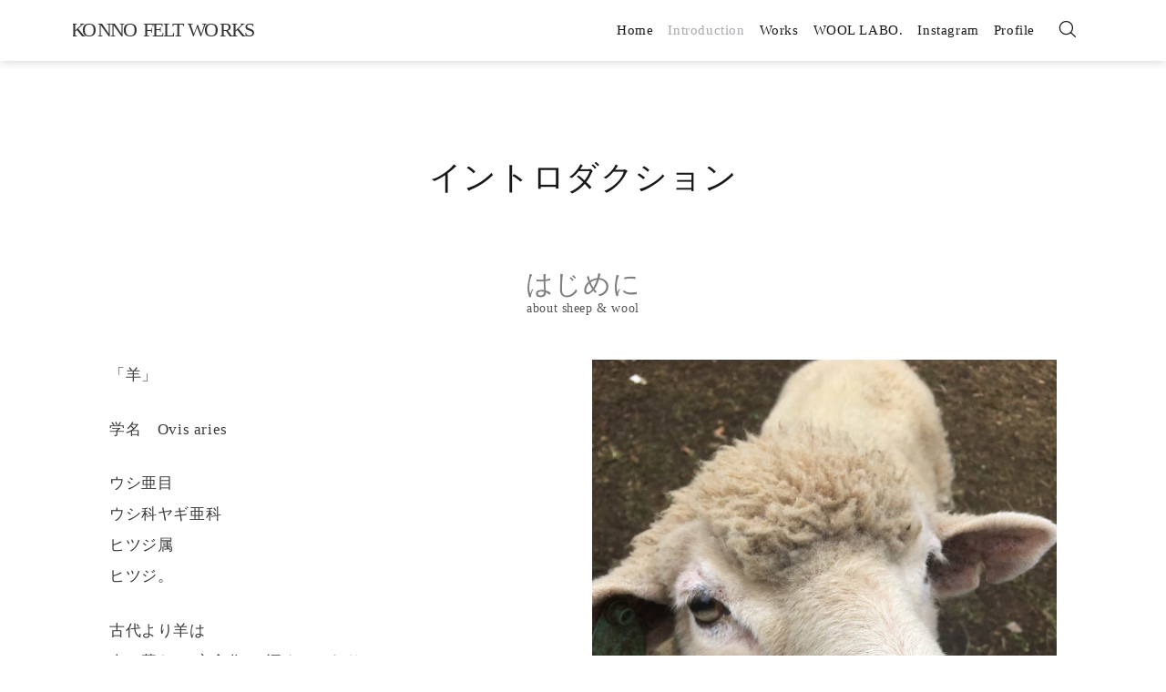

--- FILE ---
content_type: text/html; charset=UTF-8
request_url: https://www.konnomegumi.com/introduction/
body_size: 8583
content:
<!DOCTYPE html>
<html dir="ltr" lang="ja" prefix="og: https://ogp.me/ns#" xmlns="http://www.w3.org/1999/html">
<head>
    <meta charset="UTF-8">
    <meta name="viewport" content="width=device-width, initial-scale=1">
    <link rel="profile" href="http://gmpg.org/xfn/11">
    <link rel="pingback" href="https://www.konnomegumi.com/site/xmlrpc.php">

    <title>イントロダクション - KONNO FELT WORKS</title>

		<!-- All in One SEO 4.9.3 - aioseo.com -->
	<meta name="description" content="羊毛は、冬は暖かく夏は快適。乾燥を防ぎ、空気を浄化し、土にもどる。快適・安心・安全・再生可能、可能性に満ちた素材です。わたしはその羊毛の可能性をフェルト制作を通してお伝えしていきたいと思います。" />
	<meta name="robots" content="max-image-preview:large" />
	<link rel="canonical" href="https://www.konnomegumi.com/introduction/" />
	<meta name="generator" content="All in One SEO (AIOSEO) 4.9.3" />
		<meta property="og:locale" content="ja_JP" />
		<meta property="og:site_name" content="KONNO FELT WORKS -" />
		<meta property="og:type" content="article" />
		<meta property="og:title" content="イントロダクション - KONNO FELT WORKS" />
		<meta property="og:description" content="羊毛は、冬は暖かく夏は快適。乾燥を防ぎ、空気を浄化し、土にもどる。快適・安心・安全・再生可能、可能性に満ちた素材です。わたしはその羊毛の可能性をフェルト制作を通してお伝えしていきたいと思います。" />
		<meta property="og:url" content="https://www.konnomegumi.com/introduction/" />
		<meta property="og:image" content="https://www.konnomegumi.com/site/wp-content/uploads/S__46063626.jpg" />
		<meta property="og:image:secure_url" content="https://www.konnomegumi.com/site/wp-content/uploads/S__46063626.jpg" />
		<meta property="og:image:width" content="800" />
		<meta property="og:image:height" content="1067" />
		<meta property="article:published_time" content="2021-07-15T06:45:27+00:00" />
		<meta property="article:modified_time" content="2021-09-20T13:58:42+00:00" />
		<meta name="twitter:card" content="summary" />
		<meta name="twitter:title" content="イントロダクション - KONNO FELT WORKS" />
		<meta name="twitter:description" content="羊毛は、冬は暖かく夏は快適。乾燥を防ぎ、空気を浄化し、土にもどる。快適・安心・安全・再生可能、可能性に満ちた素材です。わたしはその羊毛の可能性をフェルト制作を通してお伝えしていきたいと思います。" />
		<meta name="twitter:image" content="https://www.konnomegumi.com/site/wp-content/uploads/S__46063626.jpg" />
		<script type="application/ld+json" class="aioseo-schema">
			{"@context":"https:\/\/schema.org","@graph":[{"@type":"BreadcrumbList","@id":"https:\/\/www.konnomegumi.com\/introduction\/#breadcrumblist","itemListElement":[{"@type":"ListItem","@id":"https:\/\/www.konnomegumi.com#listItem","position":1,"name":"\u30db\u30fc\u30e0","item":"https:\/\/www.konnomegumi.com","nextItem":{"@type":"ListItem","@id":"https:\/\/www.konnomegumi.com\/introduction\/#listItem","name":"\u30a4\u30f3\u30c8\u30ed\u30c0\u30af\u30b7\u30e7\u30f3"}},{"@type":"ListItem","@id":"https:\/\/www.konnomegumi.com\/introduction\/#listItem","position":2,"name":"\u30a4\u30f3\u30c8\u30ed\u30c0\u30af\u30b7\u30e7\u30f3","previousItem":{"@type":"ListItem","@id":"https:\/\/www.konnomegumi.com#listItem","name":"\u30db\u30fc\u30e0"}}]},{"@type":"Organization","@id":"https:\/\/www.konnomegumi.com\/#organization","name":"KONNO FELT WORKS","url":"https:\/\/www.konnomegumi.com\/","logo":{"@type":"ImageObject","url":"https:\/\/www.konnomegumi.com\/site\/wp-content\/uploads\/logo.svg","@id":"https:\/\/www.konnomegumi.com\/introduction\/#organizationLogo","width":100,"height":100},"image":{"@id":"https:\/\/www.konnomegumi.com\/introduction\/#organizationLogo"}},{"@type":"WebPage","@id":"https:\/\/www.konnomegumi.com\/introduction\/#webpage","url":"https:\/\/www.konnomegumi.com\/introduction\/","name":"\u30a4\u30f3\u30c8\u30ed\u30c0\u30af\u30b7\u30e7\u30f3 - KONNO FELT WORKS","description":"\u7f8a\u6bdb\u306f\u3001\u51ac\u306f\u6696\u304b\u304f\u590f\u306f\u5feb\u9069\u3002\u4e7e\u71e5\u3092\u9632\u304e\u3001\u7a7a\u6c17\u3092\u6d44\u5316\u3057\u3001\u571f\u306b\u3082\u3069\u308b\u3002\u5feb\u9069\u30fb\u5b89\u5fc3\u30fb\u5b89\u5168\u30fb\u518d\u751f\u53ef\u80fd\u3001\u53ef\u80fd\u6027\u306b\u6e80\u3061\u305f\u7d20\u6750\u3067\u3059\u3002\u308f\u305f\u3057\u306f\u305d\u306e\u7f8a\u6bdb\u306e\u53ef\u80fd\u6027\u3092\u30d5\u30a7\u30eb\u30c8\u5236\u4f5c\u3092\u901a\u3057\u3066\u304a\u4f1d\u3048\u3057\u3066\u3044\u304d\u305f\u3044\u3068\u601d\u3044\u307e\u3059\u3002","inLanguage":"ja","isPartOf":{"@id":"https:\/\/www.konnomegumi.com\/#website"},"breadcrumb":{"@id":"https:\/\/www.konnomegumi.com\/introduction\/#breadcrumblist"},"datePublished":"2021-07-15T15:45:27+09:00","dateModified":"2021-09-20T22:58:42+09:00"},{"@type":"WebSite","@id":"https:\/\/www.konnomegumi.com\/#website","url":"https:\/\/www.konnomegumi.com\/","name":"KONNO FELT WORKS","inLanguage":"ja","publisher":{"@id":"https:\/\/www.konnomegumi.com\/#organization"}}]}
		</script>
		<!-- All in One SEO -->

<link rel='dns-prefetch' href='//fonts.googleapis.com' />
<style id='wp-img-auto-sizes-contain-inline-css' type='text/css'>
img:is([sizes=auto i],[sizes^="auto," i]){contain-intrinsic-size:3000px 1500px}
/*# sourceURL=wp-img-auto-sizes-contain-inline-css */
</style>
<style id='classic-theme-styles-inline-css' type='text/css'>
/*! This file is auto-generated */
.wp-block-button__link{color:#fff;background-color:#32373c;border-radius:9999px;box-shadow:none;text-decoration:none;padding:calc(.667em + 2px) calc(1.333em + 2px);font-size:1.125em}.wp-block-file__button{background:#32373c;color:#fff;text-decoration:none}
/*# sourceURL=/wp-includes/css/classic-themes.min.css */
</style>
<link rel='stylesheet' id='responsive-lightbox-nivo_lightbox-css-css' href='https://www.konnomegumi.com/site/wp-content/plugins/responsive-lightbox-lite/assets/nivo-lightbox/nivo-lightbox.css?ver=0ea77c590e059231e71d832a99cdef18' type='text/css' media='all' />
<link rel='stylesheet' id='responsive-lightbox-nivo_lightbox-css-d-css' href='https://www.konnomegumi.com/site/wp-content/plugins/responsive-lightbox-lite/assets/nivo-lightbox/themes/default/default.css?ver=0ea77c590e059231e71d832a99cdef18' type='text/css' media='all' />
<link rel='stylesheet' id='Roboto-css' href='https://fonts.googleapis.com/css?family=Roboto%3A300%2C400%2C500%2C700%2C900&#038;ver=0ea77c590e059231e71d832a99cdef18' type='text/css' media='all' />
<link rel='stylesheet' id='font-awesome-css' href='https://www.konnomegumi.com/site/wp-content/themes/envy-blog/assets/css/font-awesome.min.css?ver=4.7.0' type='text/css' media='all' />
<link rel='stylesheet' id='envy-blog-style-css' href='https://www.konnomegumi.com/site/wp-content/themes/envy-blog/style.css?ver=0ea77c590e059231e71d832a99cdef18' type='text/css' media='all' />
<script type="text/javascript" src="https://www.konnomegumi.com/site/wp-includes/js/jquery/jquery.min.js?ver=3.7.1" id="jquery-core-js"></script>
<script type="text/javascript" src="https://www.konnomegumi.com/site/wp-includes/js/jquery/jquery-migrate.min.js?ver=3.4.1" id="jquery-migrate-js"></script>
<script type="text/javascript" src="https://www.konnomegumi.com/site/wp-content/plugins/responsive-lightbox-lite/assets/nivo-lightbox/nivo-lightbox.min.js?ver=0ea77c590e059231e71d832a99cdef18" id="responsive-lightbox-nivo_lightbox-js"></script>
<script type="text/javascript" id="responsive-lightbox-lite-script-js-extra">
/* <![CDATA[ */
var rllArgs = {"script":"nivo_lightbox","selector":"lightbox","custom_events":""};
//# sourceURL=responsive-lightbox-lite-script-js-extra
/* ]]> */
</script>
<script type="text/javascript" src="https://www.konnomegumi.com/site/wp-content/plugins/responsive-lightbox-lite/assets/inc/script.js?ver=0ea77c590e059231e71d832a99cdef18" id="responsive-lightbox-lite-script-js"></script>
<style type="text/css" id="custom-background-css">
body.custom-background { background-color: #ffffff; }
</style>
	<link rel="icon" href="https://www.konnomegumi.com/site/wp-content/uploads/cropped-siteicon-32x32.png" sizes="32x32" />
<link rel="icon" href="https://www.konnomegumi.com/site/wp-content/uploads/cropped-siteicon-192x192.png" sizes="192x192" />
<link rel="apple-touch-icon" href="https://www.konnomegumi.com/site/wp-content/uploads/cropped-siteicon-180x180.png" />
<meta name="msapplication-TileImage" content="https://www.konnomegumi.com/site/wp-content/uploads/cropped-siteicon-270x270.png" />
<style id="kirki-inline-styles">.site-branding h1 a{color:#1e1f1f;}.site-branding h1 a:hover{color:#42414e;}.site-branding p{color:#828089;}</style><style id='global-styles-inline-css' type='text/css'>
:root{--wp--preset--aspect-ratio--square: 1;--wp--preset--aspect-ratio--4-3: 4/3;--wp--preset--aspect-ratio--3-4: 3/4;--wp--preset--aspect-ratio--3-2: 3/2;--wp--preset--aspect-ratio--2-3: 2/3;--wp--preset--aspect-ratio--16-9: 16/9;--wp--preset--aspect-ratio--9-16: 9/16;--wp--preset--color--black: #000000;--wp--preset--color--cyan-bluish-gray: #abb8c3;--wp--preset--color--white: #ffffff;--wp--preset--color--pale-pink: #f78da7;--wp--preset--color--vivid-red: #cf2e2e;--wp--preset--color--luminous-vivid-orange: #ff6900;--wp--preset--color--luminous-vivid-amber: #fcb900;--wp--preset--color--light-green-cyan: #7bdcb5;--wp--preset--color--vivid-green-cyan: #00d084;--wp--preset--color--pale-cyan-blue: #8ed1fc;--wp--preset--color--vivid-cyan-blue: #0693e3;--wp--preset--color--vivid-purple: #9b51e0;--wp--preset--gradient--vivid-cyan-blue-to-vivid-purple: linear-gradient(135deg,rgb(6,147,227) 0%,rgb(155,81,224) 100%);--wp--preset--gradient--light-green-cyan-to-vivid-green-cyan: linear-gradient(135deg,rgb(122,220,180) 0%,rgb(0,208,130) 100%);--wp--preset--gradient--luminous-vivid-amber-to-luminous-vivid-orange: linear-gradient(135deg,rgb(252,185,0) 0%,rgb(255,105,0) 100%);--wp--preset--gradient--luminous-vivid-orange-to-vivid-red: linear-gradient(135deg,rgb(255,105,0) 0%,rgb(207,46,46) 100%);--wp--preset--gradient--very-light-gray-to-cyan-bluish-gray: linear-gradient(135deg,rgb(238,238,238) 0%,rgb(169,184,195) 100%);--wp--preset--gradient--cool-to-warm-spectrum: linear-gradient(135deg,rgb(74,234,220) 0%,rgb(151,120,209) 20%,rgb(207,42,186) 40%,rgb(238,44,130) 60%,rgb(251,105,98) 80%,rgb(254,248,76) 100%);--wp--preset--gradient--blush-light-purple: linear-gradient(135deg,rgb(255,206,236) 0%,rgb(152,150,240) 100%);--wp--preset--gradient--blush-bordeaux: linear-gradient(135deg,rgb(254,205,165) 0%,rgb(254,45,45) 50%,rgb(107,0,62) 100%);--wp--preset--gradient--luminous-dusk: linear-gradient(135deg,rgb(255,203,112) 0%,rgb(199,81,192) 50%,rgb(65,88,208) 100%);--wp--preset--gradient--pale-ocean: linear-gradient(135deg,rgb(255,245,203) 0%,rgb(182,227,212) 50%,rgb(51,167,181) 100%);--wp--preset--gradient--electric-grass: linear-gradient(135deg,rgb(202,248,128) 0%,rgb(113,206,126) 100%);--wp--preset--gradient--midnight: linear-gradient(135deg,rgb(2,3,129) 0%,rgb(40,116,252) 100%);--wp--preset--font-size--small: 13px;--wp--preset--font-size--medium: 20px;--wp--preset--font-size--large: 36px;--wp--preset--font-size--x-large: 42px;--wp--preset--spacing--20: 0.44rem;--wp--preset--spacing--30: 0.67rem;--wp--preset--spacing--40: 1rem;--wp--preset--spacing--50: 1.5rem;--wp--preset--spacing--60: 2.25rem;--wp--preset--spacing--70: 3.38rem;--wp--preset--spacing--80: 5.06rem;--wp--preset--shadow--natural: 6px 6px 9px rgba(0, 0, 0, 0.2);--wp--preset--shadow--deep: 12px 12px 50px rgba(0, 0, 0, 0.4);--wp--preset--shadow--sharp: 6px 6px 0px rgba(0, 0, 0, 0.2);--wp--preset--shadow--outlined: 6px 6px 0px -3px rgb(255, 255, 255), 6px 6px rgb(0, 0, 0);--wp--preset--shadow--crisp: 6px 6px 0px rgb(0, 0, 0);}:where(.is-layout-flex){gap: 0.5em;}:where(.is-layout-grid){gap: 0.5em;}body .is-layout-flex{display: flex;}.is-layout-flex{flex-wrap: wrap;align-items: center;}.is-layout-flex > :is(*, div){margin: 0;}body .is-layout-grid{display: grid;}.is-layout-grid > :is(*, div){margin: 0;}:where(.wp-block-columns.is-layout-flex){gap: 2em;}:where(.wp-block-columns.is-layout-grid){gap: 2em;}:where(.wp-block-post-template.is-layout-flex){gap: 1.25em;}:where(.wp-block-post-template.is-layout-grid){gap: 1.25em;}.has-black-color{color: var(--wp--preset--color--black) !important;}.has-cyan-bluish-gray-color{color: var(--wp--preset--color--cyan-bluish-gray) !important;}.has-white-color{color: var(--wp--preset--color--white) !important;}.has-pale-pink-color{color: var(--wp--preset--color--pale-pink) !important;}.has-vivid-red-color{color: var(--wp--preset--color--vivid-red) !important;}.has-luminous-vivid-orange-color{color: var(--wp--preset--color--luminous-vivid-orange) !important;}.has-luminous-vivid-amber-color{color: var(--wp--preset--color--luminous-vivid-amber) !important;}.has-light-green-cyan-color{color: var(--wp--preset--color--light-green-cyan) !important;}.has-vivid-green-cyan-color{color: var(--wp--preset--color--vivid-green-cyan) !important;}.has-pale-cyan-blue-color{color: var(--wp--preset--color--pale-cyan-blue) !important;}.has-vivid-cyan-blue-color{color: var(--wp--preset--color--vivid-cyan-blue) !important;}.has-vivid-purple-color{color: var(--wp--preset--color--vivid-purple) !important;}.has-black-background-color{background-color: var(--wp--preset--color--black) !important;}.has-cyan-bluish-gray-background-color{background-color: var(--wp--preset--color--cyan-bluish-gray) !important;}.has-white-background-color{background-color: var(--wp--preset--color--white) !important;}.has-pale-pink-background-color{background-color: var(--wp--preset--color--pale-pink) !important;}.has-vivid-red-background-color{background-color: var(--wp--preset--color--vivid-red) !important;}.has-luminous-vivid-orange-background-color{background-color: var(--wp--preset--color--luminous-vivid-orange) !important;}.has-luminous-vivid-amber-background-color{background-color: var(--wp--preset--color--luminous-vivid-amber) !important;}.has-light-green-cyan-background-color{background-color: var(--wp--preset--color--light-green-cyan) !important;}.has-vivid-green-cyan-background-color{background-color: var(--wp--preset--color--vivid-green-cyan) !important;}.has-pale-cyan-blue-background-color{background-color: var(--wp--preset--color--pale-cyan-blue) !important;}.has-vivid-cyan-blue-background-color{background-color: var(--wp--preset--color--vivid-cyan-blue) !important;}.has-vivid-purple-background-color{background-color: var(--wp--preset--color--vivid-purple) !important;}.has-black-border-color{border-color: var(--wp--preset--color--black) !important;}.has-cyan-bluish-gray-border-color{border-color: var(--wp--preset--color--cyan-bluish-gray) !important;}.has-white-border-color{border-color: var(--wp--preset--color--white) !important;}.has-pale-pink-border-color{border-color: var(--wp--preset--color--pale-pink) !important;}.has-vivid-red-border-color{border-color: var(--wp--preset--color--vivid-red) !important;}.has-luminous-vivid-orange-border-color{border-color: var(--wp--preset--color--luminous-vivid-orange) !important;}.has-luminous-vivid-amber-border-color{border-color: var(--wp--preset--color--luminous-vivid-amber) !important;}.has-light-green-cyan-border-color{border-color: var(--wp--preset--color--light-green-cyan) !important;}.has-vivid-green-cyan-border-color{border-color: var(--wp--preset--color--vivid-green-cyan) !important;}.has-pale-cyan-blue-border-color{border-color: var(--wp--preset--color--pale-cyan-blue) !important;}.has-vivid-cyan-blue-border-color{border-color: var(--wp--preset--color--vivid-cyan-blue) !important;}.has-vivid-purple-border-color{border-color: var(--wp--preset--color--vivid-purple) !important;}.has-vivid-cyan-blue-to-vivid-purple-gradient-background{background: var(--wp--preset--gradient--vivid-cyan-blue-to-vivid-purple) !important;}.has-light-green-cyan-to-vivid-green-cyan-gradient-background{background: var(--wp--preset--gradient--light-green-cyan-to-vivid-green-cyan) !important;}.has-luminous-vivid-amber-to-luminous-vivid-orange-gradient-background{background: var(--wp--preset--gradient--luminous-vivid-amber-to-luminous-vivid-orange) !important;}.has-luminous-vivid-orange-to-vivid-red-gradient-background{background: var(--wp--preset--gradient--luminous-vivid-orange-to-vivid-red) !important;}.has-very-light-gray-to-cyan-bluish-gray-gradient-background{background: var(--wp--preset--gradient--very-light-gray-to-cyan-bluish-gray) !important;}.has-cool-to-warm-spectrum-gradient-background{background: var(--wp--preset--gradient--cool-to-warm-spectrum) !important;}.has-blush-light-purple-gradient-background{background: var(--wp--preset--gradient--blush-light-purple) !important;}.has-blush-bordeaux-gradient-background{background: var(--wp--preset--gradient--blush-bordeaux) !important;}.has-luminous-dusk-gradient-background{background: var(--wp--preset--gradient--luminous-dusk) !important;}.has-pale-ocean-gradient-background{background: var(--wp--preset--gradient--pale-ocean) !important;}.has-electric-grass-gradient-background{background: var(--wp--preset--gradient--electric-grass) !important;}.has-midnight-gradient-background{background: var(--wp--preset--gradient--midnight) !important;}.has-small-font-size{font-size: var(--wp--preset--font-size--small) !important;}.has-medium-font-size{font-size: var(--wp--preset--font-size--medium) !important;}.has-large-font-size{font-size: var(--wp--preset--font-size--large) !important;}.has-x-large-font-size{font-size: var(--wp--preset--font-size--x-large) !important;}
/*# sourceURL=global-styles-inline-css */
</style>
</head>

<body class="wp-singular page-template-default page page-id-6 custom-background wp-custom-logo wp-theme-envy-blog group-blog">





        
        <a class="skip-link screen-reader-text" href="#content">Skip to content</a>

        <header class="nav-bar nav-down">

            
            <div class="nav-bar-container header-layout-1">

                <div class="site-branding">

            <p class="site-title">
            <a href="https://www.konnomegumi.com/" class="custom-logo-link" rel="home"><img width="100" height="100" src="https://www.konnomegumi.com/site/wp-content/uploads/logo.svg" class="custom-logo" alt="KONNO FELT WORKS" decoding="async" /></a>
                    </p>
    
    </div><!-- .site-branding -->

<div id="site-navigation" class="main-navigation" role="navigation">
    <div class="main-navigation-wrap d-none d-lg-block">
        <div class="menu-menu-1-container"><ul id="menu-menu-1" class="menu"><li id="menu-item-48" class="menu-item menu-item-type-custom menu-item-object-custom menu-item-home menu-item-48"><a href="https://www.konnomegumi.com/">Home</a></li>
<li id="menu-item-51" class="menu-item menu-item-type-post_type menu-item-object-page current-menu-item page_item page-item-6 current_page_item menu-item-51"><a href="https://www.konnomegumi.com/introduction/" aria-current="page">Introduction</a></li>
<li id="menu-item-222" class="menu-item menu-item-type-taxonomy menu-item-object-category menu-item-222"><a href="https://www.konnomegumi.com/category/works/">Works</a></li>
<li id="menu-item-428" class="menu-item menu-item-type-post_type menu-item-object-page menu-item-428"><a href="https://www.konnomegumi.com/wool-labo/">WOOL LABO.</a></li>
<li id="menu-item-537" class="menu-item menu-item-type-custom menu-item-object-custom menu-item-537"><a target="_blank" href="https://www.instagram.com/konnomegumi/">Instagram</a></li>
<li id="menu-item-52" class="menu-item menu-item-type-post_type menu-item-object-page menu-item-52"><a href="https://www.konnomegumi.com/profile/">Profile</a></li>
</ul></div>    </div>

    <div class="main-navigation-wrap main-navigation-sm d-lg-none">
        <div class="menu-menu-1-container"><ul id="menu-menu-2" class="menu"><li class="menu-item menu-item-type-custom menu-item-object-custom menu-item-home menu-item-48"><a href="https://www.konnomegumi.com/">Home</a></li>
<li class="menu-item menu-item-type-post_type menu-item-object-page current-menu-item page_item page-item-6 current_page_item menu-item-51"><a href="https://www.konnomegumi.com/introduction/" aria-current="page">Introduction</a></li>
<li class="menu-item menu-item-type-taxonomy menu-item-object-category menu-item-222"><a href="https://www.konnomegumi.com/category/works/">Works</a></li>
<li class="menu-item menu-item-type-post_type menu-item-object-page menu-item-428"><a href="https://www.konnomegumi.com/wool-labo/">WOOL LABO.</a></li>
<li class="menu-item menu-item-type-custom menu-item-object-custom menu-item-537"><a target="_blank" href="https://www.instagram.com/konnomegumi/">Instagram</a></li>
<li class="menu-item menu-item-type-post_type menu-item-object-page menu-item-52"><a href="https://www.konnomegumi.com/profile/">Profile</a></li>
</ul></div>    </div>

    <div class="nav-bar-extended">
                    <ul>
                <li class="nav-bar-search-icon"><a href="#"><i class="pt-icon-search"></i></a></li>
                            </ul>
        
        <div class="hamburger-menu hamburger-menu-primary">
            <a href="#">
                <span></span>
                <span></span>
                <span></span>
                <span></span>
            </a>
        </div><!-- .hamburger-menu -->
    </div><!-- .nav-bar-extended -->
    <div class="main-navigation-wrap main-navigation-sm mobile-only">
        <button class="circular-focus screen-reader-text" data-goto=".menu > li:first-child > a">Circular focus</button>
            <div class="menu-menu-1-container"><ul id="menu-menu-3" class="menu"><li class="menu-item menu-item-type-custom menu-item-object-custom menu-item-home menu-item-48"><a href="https://www.konnomegumi.com/">Home</a></li>
<li class="menu-item menu-item-type-post_type menu-item-object-page current-menu-item page_item page-item-6 current_page_item menu-item-51"><a href="https://www.konnomegumi.com/introduction/" aria-current="page">Introduction</a></li>
<li class="menu-item menu-item-type-taxonomy menu-item-object-category menu-item-222"><a href="https://www.konnomegumi.com/category/works/">Works</a></li>
<li class="menu-item menu-item-type-post_type menu-item-object-page menu-item-428"><a href="https://www.konnomegumi.com/wool-labo/">WOOL LABO.</a></li>
<li class="menu-item menu-item-type-custom menu-item-object-custom menu-item-537"><a target="_blank" href="https://www.instagram.com/konnomegumi/">Instagram</a></li>
<li class="menu-item menu-item-type-post_type menu-item-object-page menu-item-52"><a href="https://www.konnomegumi.com/profile/">Profile</a></li>
</ul></div>             <div class="hamburger-menu hamburger-menu-primary always-open">
                <a href="#">
                    <span></span>
                    <span></span>
                    <span></span>
                    <span></span>
                </a>
            </div><!--.hamburger-menu -->
        <button class="circular-focus screen-reader-text" data-goto=".menu > li:first-child > a">Circular focus</button>
    </div>
</div><!-- #site-navigation -->

    <div class="nav-bar-search-wrap transition-5">
        
        <div class="nav-bar-search-holder">
            <button class="circular-focus screen-reader-text" data-goto=".nav-bar-search-close">Circular focus</button>
            <form role="search" method="get" class="search-form" action="https://www.konnomegumi.com/">
				<label>
					<span class="screen-reader-text">検索:</span>
					<input type="search" class="search-field" placeholder="検索&hellip;" value="" name="s" />
				</label>
				<input type="submit" class="search-submit" value="検索" />
			</form>            <a class="nav-bar-search-close" href="#"><i class="pt-icon-close transition-5"></i></a>
            <button class="circular-focus screen-reader-text" data-goto=".search-field">Circular focus</button>
        </div><!-- .nav-bar-search-holder -->
    </div><!-- .nav-bar-search-wrap -->

            </div><!-- .nav-bar-container -->
        </header><!-- .nav-bar -->

        <div class="nav-bar-separator"></div><!-- .nab-bar-separator -->


        <div id="content" class="site-content">

<div class="row page-layout has-full-width page-layout-1">
    <div id="primary" class="content-area has-full-width">
        <main id="main" class="site-main" role="main">

            
<article id="post-6" class="post-6 page type-page status-publish hentry content-wrap">

    <div class="page-content align-left">

        

                                      <header class="entry-header text-center order-position order-position-1">
                        <h1 class="entry-title">イントロダクション</h1>                    </header><!-- .entry-header -->
                  

                
                    <div class="entry-content order-position order-position-2">
                        <div class="page-section">
<div class="container">
<h2 class="section-title">はじめに<br />
		<span>about sheep &amp; wool</span></h2>
<div class="grid-2">
<div class="anmtrg anmtrg_b">
				「羊」</p>
<p>				学名　Ovis aries</p>
<p>				ウシ亜目<br />
				ウシ科ヤギ亜科<br />
				ヒツジ属<br />
				ヒツジ。</p>
<p>				古代より羊は<br />
				人の暮らし-衣食住-に深くかかわり、<br />
				人と羊は共に長い時間を歩んできた歴史があります。</p>
<p>				この世界にいる羊は1000種類を超え、<br />
				白い羊以外にも<br />
				黒い羊、茶色い羊、灰色の羊、ベージュの羊<br />
				など色の種類も豊かです。</p>
<p>				野生種に近い羊ほど色を纏います。
			</p></div>
<div class="anmtrg anmtrg_l">
				<img fetchpriority="high" decoding="async" src="https://www.konnomegumi.com/site/wp-content/uploads/S__46063626.jpg" alt="" width="800" height="1067" class="alignnone size-full wp-image-281" srcset="https://www.konnomegumi.com/site/wp-content/uploads/S__46063626.jpg 800w, https://www.konnomegumi.com/site/wp-content/uploads/S__46063626-225x300.jpg 225w, https://www.konnomegumi.com/site/wp-content/uploads/S__46063626-768x1024.jpg 768w, https://www.konnomegumi.com/site/wp-content/uploads/S__46063626-600x800.jpg 600w" sizes="(max-width: 800px) 100vw, 800px" />
			</div>
<div class="anmtrg anmtrg_b">
				<img decoding="async" src="https://www.konnomegumi.com/site/wp-content/uploads/S__46137349.jpg" alt="" width="800" height="921" class="alignnone size-full wp-image-277" srcset="https://www.konnomegumi.com/site/wp-content/uploads/S__46137349.jpg 800w, https://www.konnomegumi.com/site/wp-content/uploads/S__46137349-261x300.jpg 261w, https://www.konnomegumi.com/site/wp-content/uploads/S__46137349-768x884.jpg 768w, https://www.konnomegumi.com/site/wp-content/uploads/S__46137349-600x691.jpg 600w" sizes="(max-width: 800px) 100vw, 800px" />
			</div>
<div class="anmtrg anmtrg_t">
				茶色(大地の色)<br />
				黒色(岩の色)<br />
				灰色(砂の色)<br />
				ベージュ(枯草の色)</p>
<p>				自然の風景に溶けこみ、<br />
				敵から身を守るための色だと思うのです。</p>
<p>				輝くような白い羊の毛色も<br />
				野生種の羊の生きるための毛色も<br />
				どちらも魅力的で神々しく、<br />
				力強さと優しさを感じます。
			</p></div>
<div class="anmtrg anmtrg_l">
				羊からの贈りもの、羊毛。</p>
<p>				羊毛は、<br />
				冬は暖かく(保温効果)、<br />
				夏は快適(湿度調整効果)、<br />
				乾燥を防ぎ(ラノリン脂の効果)、<br />
				空気を浄化し、土にもどる(生物分解)。</p>
<p>				快適・安心・安全・再生可能、<br />
				可能性に満ちた素材です。</p>
<p>				わたしはその羊毛の可能性を<br />
				フェルト制作を通して<br />
				お伝えしていきたいと思います。
			</p></div>
<div class="anmtrg anmtrg_r">
				<img decoding="async" src="https://www.konnomegumi.com/site/wp-content/uploads/S__46063623.jpg" alt="" width="800" height="695" class="alignnone size-full wp-image-282" srcset="https://www.konnomegumi.com/site/wp-content/uploads/S__46063623.jpg 800w, https://www.konnomegumi.com/site/wp-content/uploads/S__46063623-300x261.jpg 300w, https://www.konnomegumi.com/site/wp-content/uploads/S__46063623-768x667.jpg 768w, https://www.konnomegumi.com/site/wp-content/uploads/S__46063623-600x521.jpg 600w" sizes="(max-width: 800px) 100vw, 800px" />
			</div>
</p></div>
</p></div>
</div>
<section class="horizontal-video mb-5">
<div class="d-flex align-items-center embed-responsive embed-responsive-4by3">
		<iframe src="https://www.youtube.com/embed/DRz4_wmr25w?autoplay=1&#038;mute=1&#038;playsinline=1&#038;loop=1&#038;controls=0&#038;disablekb=1&#038;showinfo=0&#038;rel=0&#038;loop=1&#038;playlist=DRz4_wmr25w" frameborder="0" allow="accelerometer; autoplay; encrypted-media; gyroscope; picture-in-picture" allowfullscreen></iframe>
	</div>
</section>
<p><!--/.horizontal-video--></p>
<div class="page-section">
<div class="container">
<h2 class="section-title anmtrg anmtrg_b">フェルトのこと<br />
		<span>about wool felt</span></h2>
<div class="text-center anmtrg anmtrg_b">
			羊毛はアルカリ性の水分で縮絨(＝フェルト)します。<br />
			この特性を利用して羊毛を自由自在に形作ることができます。</p>
<p>			ニードル(フェルト専用針)を使って縮絨させる「ニードルフェルト」、<br />
			絹やウール地など生地と羊毛を合わせて縮絨させる「布フェルト」、<br />
			編んだ製品や毛織物を縮絨させる「編みフェルト」「織りフェルト」などフェルトにも種類があります。</p>
<p>			KONNO FELT WORKSでは、アルカリで圧縮したフェルトと布フェルトの技法で制作しています。
		</p></div>
<div class="shift-image pt-2">
			<img loading="lazy" decoding="async" src="https://www.konnomegumi.com/site/wp-content/uploads/4073613_n.jpg" alt="" width="600" height="600" class="anmtrg anmtrg_l"><br />
			<img loading="lazy" decoding="async" src="https://www.konnomegumi.com/site/wp-content/uploads/61765118738432_n.jpg" alt="" width="600" height="600" class="anmtrg anmtrg_r">
		</div>
</p></div>
</div>
                    </div><!-- .entry-content -->

                
        <footer class="entry-footer">

            
        </footer><!-- .entry-footer -->

    </div><!-- .page-content -->
</article><!-- #post- -->

        </main><!-- #main -->
    </div><!-- #primary -->

    
</div><!-- .row -->

</div><!-- #content -->
</div><!-- .container -->

    <footer class="site-footer">
      <div class="container">

        
                <div class="footer-widgets footer-layout-8">
                    
<div class="footer-col-3">
    <aside id="envy_blog_social_profiles_widget-2" class="widget social-profiles-section">
        <div class="social-profiles-widget">
                            <h3 class="widget-title">Follow me</h3>
            
                            <ul>
                    
                            <li><a href="https://www.instagram.com/konnomegumi/" target="_blank"><i class="fa fa-instagram"></i></a></li>

                            
                            <li><a href="https://www.facebook.com/megumi.konno.186" target="_blank"><i class="fa fa-facebook"></i></a></li>

                                            </ul><!-- .social-profiles -->
                    </div><!-- .social-profiles-sec -->

        </aside></div><!-- .col-3 -->

<div class="footer-col-3">
    <aside id="archives-2" class="widget widget_archive"><h3 class="widget-title">アーカイブ</h3>		<label class="screen-reader-text" for="archives-dropdown-2">アーカイブ</label>
		<select id="archives-dropdown-2" name="archive-dropdown">
			
			<option value="">月を選択</option>
				<option value='https://www.konnomegumi.com/date/2023/05/'> 2023年5月 &nbsp;(1)</option>
	<option value='https://www.konnomegumi.com/date/2022/10/'> 2022年10月 &nbsp;(1)</option>
	<option value='https://www.konnomegumi.com/date/2022/09/'> 2022年9月 &nbsp;(1)</option>
	<option value='https://www.konnomegumi.com/date/2022/05/'> 2022年5月 &nbsp;(1)</option>
	<option value='https://www.konnomegumi.com/date/2022/04/'> 2022年4月 &nbsp;(6)</option>
	<option value='https://www.konnomegumi.com/date/2022/03/'> 2022年3月 &nbsp;(2)</option>
	<option value='https://www.konnomegumi.com/date/2021/10/'> 2021年10月 &nbsp;(1)</option>
	<option value='https://www.konnomegumi.com/date/2021/07/'> 2021年7月 &nbsp;(39)</option>

		</select>

			<script type="text/javascript">
/* <![CDATA[ */

( ( dropdownId ) => {
	const dropdown = document.getElementById( dropdownId );
	function onSelectChange() {
		setTimeout( () => {
			if ( 'escape' === dropdown.dataset.lastkey ) {
				return;
			}
			if ( dropdown.value ) {
				document.location.href = dropdown.value;
			}
		}, 250 );
	}
	function onKeyUp( event ) {
		if ( 'Escape' === event.key ) {
			dropdown.dataset.lastkey = 'escape';
		} else {
			delete dropdown.dataset.lastkey;
		}
	}
	function onClick() {
		delete dropdown.dataset.lastkey;
	}
	dropdown.addEventListener( 'keyup', onKeyUp );
	dropdown.addEventListener( 'click', onClick );
	dropdown.addEventListener( 'change', onSelectChange );
})( "archives-dropdown-2" );

//# sourceURL=WP_Widget_Archives%3A%3Awidget
/* ]]> */
</script>
</aside></div><!-- .col-3 -->

<div class="footer-col-3">
    <aside id="categories-2" class="widget widget_categories"><h3 class="widget-title">カテゴリー</h3><form action="https://www.konnomegumi.com" method="get"><label class="screen-reader-text" for="cat">カテゴリー</label><select  name='cat' id='cat' class='postform'>
	<option value='-1'>カテゴリーを選択</option>
	<option class="level-0" value="3">Blog&nbsp;&nbsp;(9)</option>
	<option class="level-0" value="1">Information&nbsp;&nbsp;(4)</option>
	<option class="level-0" value="4">Works&nbsp;&nbsp;(39)</option>
</select>
</form><script type="text/javascript">
/* <![CDATA[ */

( ( dropdownId ) => {
	const dropdown = document.getElementById( dropdownId );
	function onSelectChange() {
		setTimeout( () => {
			if ( 'escape' === dropdown.dataset.lastkey ) {
				return;
			}
			if ( dropdown.value && parseInt( dropdown.value ) > 0 && dropdown instanceof HTMLSelectElement ) {
				dropdown.parentElement.submit();
			}
		}, 250 );
	}
	function onKeyUp( event ) {
		if ( 'Escape' === event.key ) {
			dropdown.dataset.lastkey = 'escape';
		} else {
			delete dropdown.dataset.lastkey;
		}
	}
	function onClick() {
		delete dropdown.dataset.lastkey;
	}
	dropdown.addEventListener( 'keyup', onKeyUp );
	dropdown.addEventListener( 'click', onClick );
	dropdown.addEventListener( 'change', onSelectChange );
})( "cat" );

//# sourceURL=WP_Widget_Categories%3A%3Awidget
/* ]]> */
</script>
</aside></div><!-- .col-3 -->

                </div><!-- .footer-widgets -->
                
    <div id="colophon" class="footer-bar has-footer-bar-col-2" role="contentinfo">

        
                <div class="footer-copyright has-footer-bar-col-2">
                    Copyright &copy; 2026 <a href="https://www.konnomegumi.com/">KONNO FELT WORKS</a>. All rights reserved.                </div><!-- .footer-copyright -->

            
                <div class="footer-social has-footer-bar-col-2">
                    <!--●-->
                </div><!-- .footer-social -->

            
    </div><!-- #colophon -->

                        
    </footer><!-- .site-footer -->

    
        <div class="back-to-top">
            Back to Top        </div><!-- #back-to-top -->

    


<script type="speculationrules">
{"prefetch":[{"source":"document","where":{"and":[{"href_matches":"/*"},{"not":{"href_matches":["/site/wp-*.php","/site/wp-admin/*","/site/wp-content/uploads/*","/site/wp-content/*","/site/wp-content/plugins/*","/site/wp-content/themes/envy-blog/*","/*\\?(.+)"]}},{"not":{"selector_matches":"a[rel~=\"nofollow\"]"}},{"not":{"selector_matches":".no-prefetch, .no-prefetch a"}}]},"eagerness":"conservative"}]}
</script>
    <script>
        /(trident|msie)/i.test(navigator.userAgent)&&document.getElementById&&window.addEventListener&&window.addEventListener("hashchange",function(){var t,e=location.hash.substring(1);/^[A-z0-9_-]+$/.test(e)&&(t=document.getElementById(e))&&(/^(?:a|select|input|button|textarea)$/i.test(t.tagName)||(t.tabIndex=-1),t.focus())},!1);
    </script>
    <script type="text/javascript" src="https://www.konnomegumi.com/site/wp-includes/js/imagesloaded.min.js?ver=5.0.0" id="imagesloaded-js"></script>
<script type="text/javascript" src="https://www.konnomegumi.com/site/wp-includes/js/masonry.min.js?ver=4.2.2" id="masonry-js"></script>
<script type="text/javascript" src="https://www.konnomegumi.com/site/wp-content/themes/envy-blog/assets/js/theme-custom.min.js?ver=1.4.5" id="envy-blog-custom-js"></script>
<script type="text/javascript" src="https://www.konnomegumi.com/site/wp-content/themes/envy-blog/assets/js/smoothscroll.js?ver=0ea77c590e059231e71d832a99cdef18" id="smoothscroll-js"></script>

</body>
</html>


--- FILE ---
content_type: image/svg+xml
request_url: https://www.konnomegumi.com/site/wp-content/uploads/logo.svg
body_size: 1479
content:
<?xml version="1.0" encoding="UTF-8" standalone="no"?>
<!DOCTYPE svg PUBLIC "-//W3C//DTD SVG 1.1//EN" "http://www.w3.org/Graphics/SVG/1.1/DTD/svg11.dtd">
<svg width="100%" height="100%" viewBox="0 0 242 19" version="1.1" xmlns="http://www.w3.org/2000/svg" xmlns:xlink="http://www.w3.org/1999/xlink" xml:space="preserve" xmlns:serif="http://www.serif.com/" style="fill-rule:evenodd;clip-rule:evenodd;stroke-linejoin:round;stroke-miterlimit:2;">
    <g transform="matrix(1,0,0,1,-1047.18,-553.422)">
        <g transform="matrix(0.420347,0,0,0.420347,83.6874,405.523)">
            <text x="2286.5px" y="394.223px" style="font-family:'MalayalamMN', 'Malayalam MN';font-size:64px;fill:rgb(51,51,51);">K<tspan x="2321.8px 2369.29px 2409.22px " y="394.223px 394.223px 394.223px ">ONN</tspan></text>
            <text x="2449.15px" y="394.223px" style="font-family:'MalayalamMN', 'Malayalam MN';font-size:64px;fill:rgb(51,51,51);">O</text>
            <text x="2512.96px" y="394.223px" style="font-family:'MalayalamMN', 'Malayalam MN';font-size:64px;fill:rgb(51,51,51);">F<tspan x="2543.12px 2577.56px " y="394.223px 394.223px ">EL</tspan></text>
            <text x="2606.12px" y="394.223px" style="font-family:'MalayalamMN', 'Malayalam MN';font-size:64px;fill:rgb(51,51,51);">T</text>
            <text x="2655.16px" y="394.223px" style="font-family:'MalayalamMN', 'Malayalam MN';font-size:64px;fill:rgb(51,51,51);">W<tspan x="2707.13px 2756.54px 2792.7px " y="394.223px 394.223px 394.223px ">ORK</tspan></text>
            <text x="2833.45px" y="394.223px" style="font-family:'MalayalamMN', 'Malayalam MN';font-size:64px;fill:rgb(51,51,51);">S</text>
        </g>
    </g>
</svg>


--- FILE ---
content_type: application/javascript
request_url: https://www.konnomegumi.com/site/wp-content/themes/envy-blog/assets/js/theme-custom.min.js?ver=1.4.5
body_size: 1030
content:
var didScroll,nav_bar_height=jQuery(".nav-bar").outerHeight(),viewport_width=jQuery(window).width(),viewport_height=jQuery(window).height();jQuery(".nav-bar-separator").css("height",nav_bar_height),viewport_width<992?jQuery(".main-navigation-sm, .secondary-navigation-sm").css("top",nav_bar_height).css("height",viewport_height-nav_bar_height):jQuery(".main-navigation-sm, .secondary-navigation-sm").css("top",nav_bar_height);var lastScrollTop=0,delta=5,navbarHeight=jQuery(".nav-bar").outerHeight();function hasScrolled(){var a=jQuery(this).scrollTop();Math.abs(lastScrollTop-a)<=delta||(a>lastScrollTop&&a>navbarHeight?jQuery(".nav-bar").removeClass("nav-down").css("top",-navbarHeight-20):a+jQuery(window).height()<jQuery(document).height()&&jQuery(".nav-bar").addClass("nav-down").css("top","0"),lastScrollTop=a)}jQuery(window).scroll(function(a){didScroll=!0}),setInterval(function(){didScroll&&(hasScrolled(),didScroll=!1)},200),function(a){"use strict";if(a(".nav-bar-search-icon").on("click",function(){a("body").on("wheel.modal mousewheel.modal",function(){return!1}),a(".nav-bar-search-wrap").addClass("is-active"),setTimeout(function(){a(".nav-bar-search-wrap").find(".search-field").focus()},50)}),a(".nav-bar-search-close").on("click",function(){a("body").off("wheel.modal mousewheel.modal"),a(".nav-bar-search-wrap").removeClass("is-active")}),a(document).keyup(function(e){27==e.keyCode&&(a("body").off("wheel.modal mousewheel.modal"),a(".nav-bar-search-wrap").removeClass("is-active"))}),a(".hamburger-menu-primary").on("click",function(){a(".main-navigation-sm").toggleClass("is-active"),a(".secondary-navigation-sm").removeClass("is-active"),a(".hamburger-menu-secondary").removeClass("open"),a(".nav-bar").toggleClass("nav-bar-show"),a(".hamburger-menu-primary").toggleClass("open")}),a(".hamburger-menu-secondary").on("click",function(){a(".secondary-navigation-sm").toggleClass("is-active"),a(".main-navigation-sm").removeClass("is-active"),a(".hamburger-menu-primary").removeClass("open"),a(".nav-bar").toggleClass("nav-bar-show"),a(".hamburger-menu-primary").toggleClass("open")}),void 0!==a.fn.masonry){var e=a(".masonry");e.imagesLoaded(function(){e.masonry({itemSelector:"article.child-element",transitionDuration:0})})}var o=a(".blog-layout").find(".child-element");if(o.each(function(a){setTimeout(function(){o.eq(a).addClass("fade-in-up")},160*(a+1))}),a(".back-to-top").length){var n=function(){a(window).scrollTop()>500?a(".back-to-top").addClass("show"):a(".back-to-top").removeClass("show")};n(),a(window).on("scroll",function(){n()}),a(".back-to-top").on("click",function(e){e.preventDefault(),a("html,body").animate({scrollTop:0},800)})}a(".search-close.popup-search-close").on("click",function(){a(".header-search").focus()}),a(".pt-icon-search").on("click",function(){a(".nav-bar-search-close").focus()}),a(".close-navigation").on("click",function(){a(".hamburger-menu").focus()}),a(".hamburger-menu").on("click",function(){a(".close-navigation").focus()}),a(".hamburger-menu.hamburger-menu-primary.always-open").on("click",function(){a("header .hamburger-menu.hamburger-menu-primary a").focus()}),jQuery(document).on("focus",".circular-focus",function(){jQuery(jQuery(this).data("goto")).focus()})}(jQuery);


//Scroll animation
function scrollAnimation(){
    var wh = jQuery(window).innerHeight();
    var sct = jQuery(window).scrollTop();
    jQuery(".anmtrg").each(function(){
        var pos = jQuery(this).offset().top;
        if (sct > pos - wh + wh / 5){
            jQuery(this).addClass('animated');
        } else {
            jQuery(this).removeClass('animated');
        }
    });
}

jQuery(document).ready(function($){

    $(window).on('load scroll resize', function(){
        scrollAnimation();
    });

  });

//image parallax
jQuery( window ).bind( 'scroll', function() {
	scrolled = jQuery( window ).scrollTop();
	weight1 = 0.3;
	weight2 = 0.12;
  weight3 = 0.2;
  weight4 = 0.04;
  weight5 = 0.1;
	jQuery( '.image-side01' ).css( 'top', 200 - scrolled * weight1 + 'px' );
	jQuery( '.image-side02' ).css( 'top', 120 - scrolled * weight2 + 'px' );
  jQuery( '.image-side03' ).css( 'top', 420 - scrolled * weight3 + 'px' );
  jQuery( '.image-side04' ).css( 'top', 620 - scrolled * weight4 + 'px' );
  jQuery( '.image-side05' ).css( 'top', 250 - scrolled * weight5 + 'px' );
});
